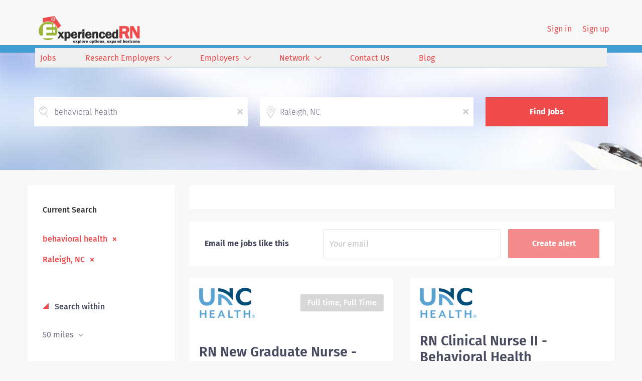

--- FILE ---
content_type: text/html;charset=utf-8
request_url: https://experiencedrn.com/jobs/behavioral-health-jobs-in-raleigh-nc/
body_size: 16649
content:
<!DOCTYPE html>
<html lang="en">
<head>
    <meta charset="utf-8">
    <meta http-equiv="X-UA-Compatible" content="IE=edge">
    <meta name="viewport" content="width=device-width, initial-scale=1">
    <!-- The above 3 meta tags *must* come first in the head; any other head content must come *after* these tags -->

    <meta name="keywords" content="75 behavioral health jobs available in Raleigh, NC on ExperiencedRN. Apply or sign up for job alerts to get new jobs by email.">
    <meta name="description" content="75 behavioral health jobs available in Raleigh, NC on ExperiencedRN. Apply or sign up for job alerts to get new jobs by email.">
    <meta name="viewport" content="width=device-width, height=device-height,
                                   initial-scale=1.0, maximum-scale=1.0,
                                   target-densityDpi=device-dpi">
    <link rel="alternate" type="application/rss+xml" title="Jobs" href="https://experiencedrn.com/rss/">

    <title>Behavioral health jobs in Raleigh, NC | ExperiencedRN</title>

    <link href="https://cdn.smartjobboard.com/2025.09/templates/ShineDND/assets/styles.css" rel="stylesheet">
    <link href="https://experiencedrn.com/templates/ShineDND/assets/style/styles.css?v=1767382868.7261" rel="stylesheet" id="styles">

    <link rel="icon" href="https://experiencedrn.com/templates/ShineDND/assets/images/experiencedRN-Icon2.png" type="image/x-icon" />
<link href="https://cdn.smartjobboard.com/fonts/fira-sans/style.css" rel="stylesheet" type="text/css" media="print" onload="this.media='all'; this.onload=null;">
<meta name="robots" content="noindex">
<meta property="og:type" content="website" />
<meta property="og:site_name" content="ExperiencedRN" />
<meta property="og:url" content="https://experiencedrn.com/jobs/behavioral-health-jobs-in-raleigh-nc/" />
<meta property="og:title" content="Behavioral health jobs in Raleigh, NC | ExperiencedRN" />
<meta property="og:description" content="75 behavioral health jobs available in Raleigh, NC on ExperiencedRN. Apply or sign up for job alerts to get new jobs by email." />
<meta property="og:image" content="https://experiencedrn.com/templates/ShineDND/assets/images/experiencedRN%20Banner%203.png" />
<meta name="twitter:image" content="https://experiencedrn.com/templates/ShineDND/assets/images/experiencedRN%20Banner%203.png">
<meta property="og:image" content="https://experiencedrn.com/templates/ShineDND/assets/images/experiencedRN%20Banner%203.png" />
<script type="application/ld+json">{"@context":"https:\/\/schema.org","@type":"WebSite","url":"https:\/\/experiencedrn.com","image":"https:\/\/experiencedrn.com\/templates\/ShineDND\/assets\/images\/experiencedRN%20Banner%203.png","description":"experiencedRN has been a key search component in connecting thousands of nurse job seekers with health care employers across the country. Get started in finding your ideal nursing job today.","keywords":"nurse, nursing, nursing jobs, health, care, healthcare, healthcare jobs, health jobs, rn jobs, career, job hiring,  experience, hospital, jobs near me, hiring, opportunity, program, intern, job seekers, candidate, employers","name":"ExperiencedRN","potentialAction":{"@type":"SearchAction","target":"https:\/\/experiencedrn.com\/jobs\/?q={q}","query-input":"required name=q"}}</script>
            <!-- Global Site Tag (gtag.js) - Google Analytics -->
        <script async src="https://www.googletagmanager.com/gtag/js?id=UA-36380836-3"></script>
        <script>
            window.dataLayer = window.dataLayer || [];
            function gtag(){ dataLayer.push(arguments); }
            gtag('js', new Date());
                            gtag('config', 'UA-36380836-3', { 'anonymize_ip': true });
                                        gtag('config', 'UA-110320771-1', {
                    'anonymize_ip': true,
                    'dimension1': 'experiencedrn.mysmartjobboard.com',
                    'dimension2': 'ShineDND'
                });
                    </script>
            <script>
    </script>

<script>
window.dataLayer = window.dataLayer || [];
window.dataLayer.push({
    "search_keyword": "behavioral health",
    "search_location": "Raleigh, NC",
    "logged_in": "no",
    "site_name": "experiencedrn.com",
    "page_type": "search",
    "page_name": "Behavioral health jobs in Raleigh, NC"
});</script>    <style type="text/css">.main-banner:before  {
 background-image: none;  
 background-size: cover;
}
body.body__inner .navbar {
 background-image: none;
}
.navbar {
  background-color:none;
  text-align:right;
}
.logo {
  padding-bottom:0px!important;
}


.navbar-right {
  color:#ef4b4c;
}
.navbar-left {
  text-align:right;
  background-color:#f0f0f0;
  border-bottom:#7d90b2 1px solid;
  color:#ef4b4c;
  width:100%;
  height:40px;
  padding:0px 10px 0px 0px!important;
}
.navbar__item a {
  color:#ef4b4c!important;
  vertical-align:center;
  text-align:left;
  padding:10px 10px 10px 10px!important;
}
ul.dropdown-menu {
  background-color:#f0f0f0;
}
li.navbar__link {
  width:100%;
  padding:10px 10px 0px 0px!important;
  text-decoration:none!important;
}
.navbar__item.active {
  font-weight:400!important;
  text-decoration:none!important;
}
.nav {
  background-color:none!important;
}
.search-header:before {
  background-image:url('https://experiencedrn.com/files/pictures/AdobeStock_58308820.jpg')!important;
  margin-top:15px;
}
.quick-search__wrapper {
  padding-top:20px!important; 
}
.quick-search__find {
  background-color:#ef4b4c!important;
}

.redLabel {
  color:#ef4b4c;
}

.footer {
  background-color:#fbfbfb!important;
  border-top:#7d90b2 1px solid;
  color:#ef4b4c;
}

.main-sections__listing__featured {
  background-color:#e9e9eb!important;
}

.footer-nav__link {
  color:#ef4b4c!important;
}


.listing__title {
  color:#4976c7!important;
}

.featured-companies__title {
  color:#4976c7!important;
}
.burger-button__wrapper {
  background-color:#ef4b4c!important;
  opacity:50%;
}
a.btn.btn__orange.employer-group {
    display: none;
}
h1.search-results__title {
  display:none;
}
a.backfilling__from {
  visibility:hidden;
}
li.listing-item__info--item-location, li.listing-item__info--item-website  {
  color:#ef4b4c!important;
  font-weight:bold;
}
.listing-item__logo :not(.profile__img).media-object {
  max-width: 320px!important;
  height: 180px!important;
}
.videoHeader {
  font-weight:bold!important;
  color:#FFFFFF!important;
  background-color:#e9e9eb!important;
}
.socialIcon {
  width:30px;
  height:30px;
}
.testimonial_body {
  font-size: 14pt;  
  text-align: justify;
  text-justify: inter-word;
}
.testimonial_by {
   font-size: 12pt;  
   font-weight:bold;
   color:#ef4b4c!important;
   vertical-align:center;
    padding:10px 10px 10px 10px!important;
  text-align:justify;
}</style>
    <script src="https://code.jquery.com/jquery-3.6.4.min.js" integrity="sha256-oP6HI9z1XaZNBrJURtCoUT5SUnxFr8s3BzRl+cbzUq8=" crossorigin="anonymous"></script>

<script
    src="https://jsv3.recruitics.com/c2e66d94-5465-11e6-9d20-ef9699fb887b.js">
</script>
<script src="https://cdn.smartjobboard.com/5.0.41/templates/ShineDND/assets/scripts.js"></script>
<script>
$(document).ready(function () {
  $( ".job-type" ).append("<br />");
  $(".details-footer__btn-apply").clone().appendTo( ".job-type" ).removeAttr("data-target");
  $( "div.job-type > a.details-footer__btn-apply[data-href*='experiencedrn.com/apply-now/?']" ).attr("data-target","#apply-modal");
  $(".sidebar.sidebar-job.profile.col-xs-10.col-xs-offset-1.col-sm-offset-0").insertAfter(".pull-left.details-body__left");
  $(".details-footer  ").insertAfter(".sidebar.sidebar-job.profile.col-xs-10.col-xs-offset-1.col-sm-offset-0");
  $(".alert-form__jobpage").insertAfter(".details-footer  ");
  if($('div.profile__info__name:contains("z-Additional")').length > 0) {$('div.sidebar__content').css("display","none")}
  if($('a.link:contains("Employer Registration")').length > 0) {$('a.link:contains("Employer Registration")').css("display","none")}
  $(".featured-companies__title").attr("id","featuredemployers");
  $(".listing__title").attr("id","featuredjobs");
    //$(".navbar-header").append("<span style=\"padding-left:100px;\" ><a href=\"https://uclahs.zoom.us/meeting/register/tJEucOqsqzMvHNxh4NLA-mm3NqRHxVHhuNoK#/registration\" ><img src=\"https://i.ibb.co/HXGsJDc/HC-18744-5-15-Critical-Care-Event-Experienced-RN-468x60.jpg\"></a></span>")
 // $(".navbar-header").append("<span style=\"padding-left:100px;\" ><a href=\"https://uclahs.az1.qualtrics.com/jfe/form/SV_6h7fXMsiZ867SSi\" ><img src=\"https://i.ibb.co/Wxbyxyb/HC-18897-6-6-Virtual-RN-Recruitment-Event-Experienced-RN-468x60-R3-1.jpg\" alt=\"uclabannercrn\" width=468 height=60\></a></span>");
});
</script>
<!-- Google Tag Manager -->
<script>(function(w,d,s,l,i){w[l]=w[l]||[];w[l].push({'gtm.start':
new Date().getTime(),event:'gtm.js'});var f=d.getElementsByTagName(s)[0],
j=d.createElement(s),dl=l!='dataLayer'?'&l='+l:'';j.async=true;j.src=
'https://www.googletagmanager.com/gtm.js?id='+i+dl;f.parentNode.insertBefore(j,f);
})(window,document,'script','dataLayer','GTM-PGVM2ZPR');</script>
<!-- End Google Tag Manager -->
</head>
<body class="body__inner">
    <nav class="navbar navbar-default ">
	<div class="container container-fluid">
		<div class="logo navbar-header">
			<a class="logo__text navbar-brand" href="https://experiencedrn.com">
				<img src="https://experiencedrn.com/templates/ShineDND/assets/images/experiencedRN%20Banner%203.png" alt="ExperiencedRN" />
			</a>
		</div>
		<div class="burger-button__wrapper burger-button__wrapper__js visible-sm visible-xs"
			 data-target="#navbar-collapse" data-toggle="collapse">
			<div class="burger-button"></div>
		</div>
		<div class="collapse navbar-collapse" id="navbar-collapse">
			<div class="visible-sm visible-xs">
													<ul class="nav navbar-nav navbar-left">
            <li class="navbar__item ">
            <a class="navbar__link" href="/jobs/" ><span>Jobs</span></a>
                    </li>
            <li class="navbar__item  dropdown">
            <a class="navbar__link" href="/companies/" ><span>Research Employers</span></a>
                            <ul class="dropdown-menu">
                                            <li class="navbar__item ">
                            <a class="navbar__link" href="/premium-partners/" ><span>Premier Partners</span></a>
                        </li>
                                            <li class="navbar__item ">
                            <a class="navbar__link" href="/view-all-employers/" ><span>View All Employers</span></a>
                        </li>
                                    </ul>
                    </li>
            <li class="navbar__item  dropdown">
            <a class="navbar__link" href="/employers/" ><span>Employers</span></a>
                            <ul class="dropdown-menu">
                                            <li class="navbar__item ">
                            <a class="navbar__link" href="/products-and-services/" ><span>Products and Services</span></a>
                        </li>
                                            <li class="navbar__item ">
                            <a class="navbar__link" href="/pricing/" ><span>Pricing</span></a>
                        </li>
                                            <li class="navbar__item ">
                            <a class="navbar__link" href="/testimonials/" ><span>Testimonials</span></a>
                        </li>
                                    </ul>
                    </li>
            <li class="navbar__item  dropdown">
            <a class="navbar__link" href="http://hiremagnet.com" ><span>Network</span></a>
                            <ul class="dropdown-menu">
                                            <li class="navbar__item ">
                            <a class="navbar__link" href="http://www.campusrn.com" ><span>CampusRN</span></a>
                        </li>
                                            <li class="navbar__item ">
                            <a class="navbar__link" href="http://www.experiencedalliedhealth.com" ><span>ExpAlliedHealth</span></a>
                        </li>
                                            <li class="navbar__item ">
                            <a class="navbar__link" href="http://www.campusalliedhealth.com" ><span>CampusAlliedHealth</span></a>
                        </li>
                                            <li class="navbar__item ">
                            <a class="navbar__link" href="http://www.campuscareercenter.com" ><span>CCC</span></a>
                        </li>
                                    </ul>
                    </li>
            <li class="navbar__item ">
            <a class="navbar__link" href="/contact/" ><span>Contact Us</span></a>
                    </li>
            <li class="navbar__item ">
            <a class="navbar__link" href="/blog/" ><span>Blog</span></a>
                    </li>
    </ul>


				
			</div>
			<ul class="nav navbar-nav navbar-right">
									<li class="navbar__item ">
						<a class="navbar__link navbar__login" href="https://experiencedrn.com/login/">Sign in</a>
					</li>
					<li class="navbar__item">
                        <a class="navbar__link" href="https://experiencedrn.com/registration/">Sign up</a>
                    </li>
							</ul>
			<div class="visible-md visible-lg">
									<ul class="nav navbar-nav navbar-left">
            <li class="navbar__item ">
            <a class="navbar__link" href="/jobs/" ><span>Jobs</span></a>
                    </li>
            <li class="navbar__item  dropdown">
            <a class="navbar__link" href="/companies/" ><span>Research Employers</span></a>
                            <ul class="dropdown-menu">
                                            <li class="navbar__item ">
                            <a class="navbar__link" href="/premium-partners/" ><span>Premier Partners</span></a>
                        </li>
                                            <li class="navbar__item ">
                            <a class="navbar__link" href="/view-all-employers/" ><span>View All Employers</span></a>
                        </li>
                                    </ul>
                    </li>
            <li class="navbar__item  dropdown">
            <a class="navbar__link" href="/employers/" ><span>Employers</span></a>
                            <ul class="dropdown-menu">
                                            <li class="navbar__item ">
                            <a class="navbar__link" href="/products-and-services/" ><span>Products and Services</span></a>
                        </li>
                                            <li class="navbar__item ">
                            <a class="navbar__link" href="/pricing/" ><span>Pricing</span></a>
                        </li>
                                            <li class="navbar__item ">
                            <a class="navbar__link" href="/testimonials/" ><span>Testimonials</span></a>
                        </li>
                                    </ul>
                    </li>
            <li class="navbar__item  dropdown">
            <a class="navbar__link" href="http://hiremagnet.com" ><span>Network</span></a>
                            <ul class="dropdown-menu">
                                            <li class="navbar__item ">
                            <a class="navbar__link" href="http://www.campusrn.com" ><span>CampusRN</span></a>
                        </li>
                                            <li class="navbar__item ">
                            <a class="navbar__link" href="http://www.experiencedalliedhealth.com" ><span>ExpAlliedHealth</span></a>
                        </li>
                                            <li class="navbar__item ">
                            <a class="navbar__link" href="http://www.campusalliedhealth.com" ><span>CampusAlliedHealth</span></a>
                        </li>
                                            <li class="navbar__item ">
                            <a class="navbar__link" href="http://www.campuscareercenter.com" ><span>CCC</span></a>
                        </li>
                                    </ul>
                    </li>
            <li class="navbar__item ">
            <a class="navbar__link" href="/contact/" ><span>Contact Us</span></a>
                    </li>
            <li class="navbar__item ">
            <a class="navbar__link" href="/blog/" ><span>Blog</span></a>
                    </li>
    </ul>


				
			</div>
		</div>
	</div>
</nav>

<div id="apply-modal" class="modal fade" tabindex="-1">
	<div class="modal-dialog">
		<div class="modal-content">
			<div class="modal-header">
				<button type="button" class="close" data-dismiss="modal" aria-label="Close"></button>
				<h4 class="modal-title"></h4>
			</div>
			<div class="modal-body">
			</div>
		</div>
	</div>
</div>

                    
    <div class="page-row page-row-expanded">
        <div class="display-item">
            
    <div class="search-header hidden-lg-up"></div>
    <div class="quick-search__inner-pages hidden-lg-up">
            <div class="container container-fluid quick-search">
	<div class="quick-search__wrapper well">
		<form action="https://experiencedrn.com/jobs/" class="form-inline row" target="_top">
			<div class="form-group form-group__keywords form-group__input ">
				<input type="text" value="behavioral health" class="form-control form-control__centered" name="q" id="keywords" placeholder="Keywords" />
			</div>
							<div class="form-group form-group__input">
					<label for="Location" class="form-label sr-only">Location</label>
<input type="text" name="l" id="Location" class="form-control form-control__google-location" value="Raleigh, NC" placeholder="Location"/>
<input type="hidden" name="r" disabled />
				</div>
																																									<div class="form-group form-group__btn">
				<button type="submit" class="quick-search__find btn btn__orange btn__bold ">Find Jobs</button>
			</div>
		</form>
	</div>
</div>


    </div>
    <div class="container">
                <div class="details-body details-body__search row">
            <div class="search-results__top clearfix has-refine col-xs-12 col-sm-9">
                <div class="search-results__wrap">
                                                                <h1 class="search-results__title">
                            75 behavioral health jobs found in Raleigh, NC
                        </h1>
                                    </div>
            </div>
                            <div class="col-sm-3 col-xs-12 refine-search">
                    <a class="toggle--refine-search visible-xs" role="button" data-toggle="collapse" href="#" aria-expanded="true">
                        Refine Search                    </a>
                    <div class="refine-search__wrapper">
                        	<div class="current-search">
		<div class="current-search__title">Current Search</div>
									<a class="badge" href="https://experiencedrn.com/jobs/?l=Raleigh%2C%20NC" aria-label="Remove &quot;behavioral health&quot; from search">behavioral health</a>
												<a class="badge" href="https://experiencedrn.com/jobs/?q=behavioral%20health" aria-label="Remove &quot;Raleigh, NC&quot; from search">Raleigh, NC</a>
					        	</div>



	<div class="refine-search__block">
		<a class="btn__refine-search" role="button" data-toggle="collapse" href="#refine-block-radius" aria-expanded="true" aria-controls="refine-block-radius">
			Search within		</a>
		<div class="collapse in clearfix dropdown" id="refine-block-radius">
			<a href="#" class="refine-search__item dropdown-toggle" type="button" data-toggle="dropdown" aria-haspopup="true" aria-expanded="true">
				50 miles			</a>
			<div class="dropdown-menu">
									<a class="refine-search__item refine-search__item-radius" href="https://experiencedrn.com/jobs/?q=behavioral%20health&l=Raleigh%2C%20NC&r=10" rel="nofollow">
						<span class="refine-search__value">10 miles</span>
					</a>
									<a class="refine-search__item refine-search__item-radius" href="https://experiencedrn.com/jobs/?q=behavioral%20health&l=Raleigh%2C%20NC&r=20" rel="nofollow">
						<span class="refine-search__value">20 miles</span>
					</a>
									<a class="refine-search__item refine-search__item-radius" href="https://experiencedrn.com/jobs/?q=behavioral%20health&l=Raleigh%2C%20NC&r=50" rel="nofollow">
						<span class="refine-search__value">50 miles</span>
					</a>
									<a class="refine-search__item refine-search__item-radius" href="https://experiencedrn.com/jobs/?q=behavioral%20health&l=Raleigh%2C%20NC&r=100" rel="nofollow">
						<span class="refine-search__value">100 miles</span>
					</a>
									<a class="refine-search__item refine-search__item-radius" href="https://experiencedrn.com/jobs/?q=behavioral%20health&l=Raleigh%2C%20NC&r=200" rel="nofollow">
						<span class="refine-search__value">200 miles</span>
					</a>
							</div>
		</div>
	</div>

			<div class="refine-search__block">
			<a class="btn__refine-search" role="button" data-toggle="collapse" href="#refine-block-JobCategory" aria-expanded="true" aria-controls="refine-block-JobCategory">
								Refine by Categories			</a>
			<div class="collapse in clearfix" id="refine-block-JobCategory">
														<a class="refine-search__item" href="https://experiencedrn.com/jobs/?q=behavioral%20health&l=Raleigh%2C%20NC&categories[]=General%20Nursing" rel="nofollow">
						<span class="refine-search__value">General Nursing</span>
						<span class="refine-search__count">&nbsp;(51)</span>
					</a>
														<a class="refine-search__item" href="https://experiencedrn.com/jobs/?q=behavioral%20health&l=Raleigh%2C%20NC&categories[]=Behavioral%20Health" rel="nofollow">
						<span class="refine-search__value">Behavioral Health</span>
						<span class="refine-search__count">&nbsp;(11)</span>
					</a>
														<a class="refine-search__item" href="https://experiencedrn.com/jobs/?q=behavioral%20health&l=Raleigh%2C%20NC&categories[]=Emergency%20Services" rel="nofollow">
						<span class="refine-search__value">Emergency Services</span>
						<span class="refine-search__count">&nbsp;(11)</span>
					</a>
														<a class="refine-search__item" href="https://experiencedrn.com/jobs/?q=behavioral%20health&l=Raleigh%2C%20NC&categories[]=Oncology" rel="nofollow">
						<span class="refine-search__value">Oncology</span>
						<span class="refine-search__count">&nbsp;(6)</span>
					</a>
														<a class="refine-search__item" href="https://experiencedrn.com/jobs/?q=behavioral%20health&l=Raleigh%2C%20NC&categories[]=Surgery" rel="nofollow">
						<span class="refine-search__value">Surgery</span>
						<span class="refine-search__count">&nbsp;(6)</span>
					</a>
														<a class="refine-search__item" href="https://experiencedrn.com/jobs/?q=behavioral%20health&l=Raleigh%2C%20NC&categories[]=Advanced%20Practice" rel="nofollow">
						<span class="refine-search__value">Advanced Practice</span>
						<span class="refine-search__count">&nbsp;(4)</span>
					</a>
															<div class="less-more" style="display: none;">
										<a class="refine-search__item" href="https://experiencedrn.com/jobs/?q=behavioral%20health&l=Raleigh%2C%20NC&categories[]=Cardiology" rel="nofollow">
						<span class="refine-search__value">Cardiology</span>
						<span class="refine-search__count">&nbsp;(3)</span>
					</a>
														<a class="refine-search__item" href="https://experiencedrn.com/jobs/?q=behavioral%20health&l=Raleigh%2C%20NC&categories[]=Neurology" rel="nofollow">
						<span class="refine-search__value">Neurology</span>
						<span class="refine-search__count">&nbsp;(2)</span>
					</a>
														<a class="refine-search__item" href="https://experiencedrn.com/jobs/?q=behavioral%20health&l=Raleigh%2C%20NC&categories[]=Pediatric" rel="nofollow">
						<span class="refine-search__value">Pediatric</span>
						<span class="refine-search__count">&nbsp;(2)</span>
					</a>
														<a class="refine-search__item" href="https://experiencedrn.com/jobs/?q=behavioral%20health&l=Raleigh%2C%20NC&categories[]=Operating%20Room" rel="nofollow">
						<span class="refine-search__value">Operating Room</span>
						<span class="refine-search__count">&nbsp;(1)</span>
					</a>
													</div><a href="#" class="less-more__btn link">More</a>
							</div>
		</div>
	                    </div>
                </div>
                        <div class="search-results has-refine col-xs-12 col-sm-9 ">
                <div class="section" data-type="job_alert_form" data-name="Job Alert Form"  >
    <form action="https://experiencedrn.com/job-alerts/create/?q=behavioral%20health&l=Raleigh%2C%20NC" method="get" class="well alert__form alert__form-search form-inline with-captcha">
        <input type="hidden" name="action" value="save" />
        <input type="hidden" name="email_frequency" value="daily">
        <div class="alert__messages hidden"></div>
        <label for="alert-email">Email me jobs like this</label>
        <div class="form-group alert__form__input" data-field="email">
            <input id="alert-email" type="email" class="form-control" name="email" value="" placeholder="Your email">
        </div>
        <div class="form-group alert__form__input">
            <input type="submit" name="save" value="Create alert" class="btn__submit-modal btn btn__blue btn__bold">
        </div>
    </form>
    </div>
                <div class="widgets__container editable-only     " data-name="job_search_list">
            <div class="section" data-type="listing_search_list" data-name="Select fields for job search results" >
            			<article class="media well listing-item listing-item__jobs ">
    <div class="media-body">
        <div class="media-left listing-item__logo">
            <a href="https://experiencedrn.com/job/1441637/rn-new-graduate-nurse-behavioral-health/">
                                    <img class="media-object profile__img-company" src="https://experiencedrn.com/files/pictures/5596.png" alt="UNC Health">
                            </a>
        </div>

                    <div class="media-right listing-item__type">
                                                                                <span class="listing-item__employment-type">Full time, Full Time</span>
                                                </div>
            <div style="clear: both">&nbsp;</div>
        
                    <div class="media-heading listing-item__title">
                <a href="https://experiencedrn.com/job/1441637/rn-new-graduate-nurse-behavioral-health/" class="link">RN New Graduate Nurse - Behavioral Health</a>
            </div>
                <div class="listing-item__info clearfix">
                            <span class="listing-item__info--item listing-item__info--item-company">
                    UNC Health
                </span>
                                        <span class="listing-item__info--item listing-item__info--item-location">
                    Smithfield, NC, USA
                </span>
                    </div>
        <div class="listing-item__desc">
                             
                         Job Description 
                          Description     Become part of an inclusive organization with over 40,000 teammates, whose mission is to improve the health and well-being of the unique communities we serve.  Summary: Provides competent clinical nursing care consistent with professional standards. Reporting and accountable to the Nurse Manager/Director, the Clinical Nurse is responsible for coordinating and delivering patient care utilizing the nursing process in a hospital setting.   BEHAVIORAL HEALTH DEPARTMENT      
  UNC Health Johnston offers a continuum of behavioral health services to support individuals in crisis. The Behavioral Health Holding area in the Emergency Department provides a safe space for immediate psychiatric evaluation, medication management, and stabilization. The Behavioral Health Triage process ensures patients receive immediate care through timely assessments, medical clearance, and coordination with inpatient...
                <br /><br />
                    </div>
    </div>
        <div class="listing-item__footer">
        <div class="media-left text-right media-left__date">
            <div class="listing-item__date">
                                    Jan 14, 2026
                            </div>
        </div>
        <div class="media-right text-right listing-item__save">
                            <a class="save-job" data-toggle="modal" data-target="#apply-modal" data-id="1441637" title="Save" data-href="/saved-jobs/?id=1441637&action=save&reload=✓" rel="nofollow" href="#"></a>
                    </div>
    </div>
</article>

						<article class="media well listing-item listing-item__jobs ">
    <div class="media-body">
        <div class="media-left listing-item__logo">
            <a href="https://experiencedrn.com/job/1445125/rn-clinical-nurse-ii-behavioral-health/">
                                    <img class="media-object profile__img-company" src="https://experiencedrn.com/files/pictures/5596.png" alt="UNC Health">
                            </a>
        </div>

        
                    <div class="media-heading listing-item__title">
                <a href="https://experiencedrn.com/job/1445125/rn-clinical-nurse-ii-behavioral-health/" class="link">RN Clinical Nurse II - Behavioral Health</a>
            </div>
                <div class="listing-item__info clearfix">
                            <span class="listing-item__info--item listing-item__info--item-company">
                    UNC Health
                </span>
                                        <span class="listing-item__info--item listing-item__info--item-location">
                    Smithfield, NC, USA
                </span>
                    </div>
        <div class="listing-item__desc">
                             
                         Job Description 
                          Description     Become part of an inclusive organization with over 40,000 teammates, whose mission is to improve the health and well-being of the unique communities we serve.  Summary: Provides competent clinical nursing care consistent with professional standards. Reporting and accountable to the Nurse Manager/Director, the Clinical Nurse is responsible for coordinating and delivering patient care utilizing the nursing process in a hospital setting.   BEHAVIORAL HEALTH DEPARTMENT      
  UNC Health Johnston offers a continuum of behavioral health services to support individuals in crisis. The Behavioral Health Holding area in the Emergency Department provides a safe space for immediate psychiatric evaluation, medication management, and stabilization. The Behavioral Health Triage process ensures patients receive immediate care through timely assessments, medical clearance, and coordination with inpatient...
                <br /><br />
                    </div>
    </div>
        <div class="listing-item__footer">
        <div class="media-left text-right media-left__date">
            <div class="listing-item__date">
                                    Jan 14, 2026
                            </div>
        </div>
        <div class="media-right text-right listing-item__save">
                            <a class="save-job" data-toggle="modal" data-target="#apply-modal" data-id="1445125" title="Save" data-href="/saved-jobs/?id=1445125&action=save&reload=✓" rel="nofollow" href="#"></a>
                    </div>
    </div>
</article>

						<article class="media well listing-item listing-item__jobs ">
    <div class="media-body">
        <div class="media-left listing-item__logo">
            <a href="https://experiencedrn.com/job/1443724/rn-clinical-nurse-ii-behavioral-health/">
                                    <img class="media-object profile__img-company" src="https://experiencedrn.com/files/pictures/5596.png" alt="UNC Health">
                            </a>
        </div>

                    <div class="media-right listing-item__type">
                                                                                <span class="listing-item__employment-type">Full time, Full Time</span>
                                                </div>
            <div style="clear: both">&nbsp;</div>
        
                    <div class="media-heading listing-item__title">
                <a href="https://experiencedrn.com/job/1443724/rn-clinical-nurse-ii-behavioral-health/" class="link">RN Clinical Nurse II - Behavioral Health</a>
            </div>
                <div class="listing-item__info clearfix">
                            <span class="listing-item__info--item listing-item__info--item-company">
                    UNC Health
                </span>
                                        <span class="listing-item__info--item listing-item__info--item-location">
                    Smithfield, NC, USA
                </span>
                    </div>
        <div class="listing-item__desc">
                             
                         Job Description 
                          Description        *This position qualifies for our UNC Health Johnston RN Incentive Program. Candidates with a BSN or higher are eligible for up to $20,000 commitment incentive for a 4 year work commitment, $15,000 commitment incentive for a 3 year work commitment, OR up to $25,000 in tuition loan forgiveness. Candidates with an ADN are eligible for up to $16,000 commitment incentive for a 4 year work commitment, $12,000 commitment incentive for a 3 year work commitment, OR up to $25,000 in tuition loan forgiveness. In addition, this position is also eligible for up to $4,500 in relocation assistance (based on location). Learn more about our UNC Health Johnston RN Incentive Program here:      https://www.johnstonhealth.org/careers/johnston-health-rn-incentive-program/       Become part of an inclusive organization with over 40,000 teammates, whose mission is to improve the health and well-being of the unique...
                <br /><br />
                    </div>
    </div>
        <div class="listing-item__footer">
        <div class="media-left text-right media-left__date">
            <div class="listing-item__date">
                                    Jan 14, 2026
                            </div>
        </div>
        <div class="media-right text-right listing-item__save">
                            <a class="save-job" data-toggle="modal" data-target="#apply-modal" data-id="1443724" title="Save" data-href="/saved-jobs/?id=1443724&action=save&reload=✓" rel="nofollow" href="#"></a>
                    </div>
    </div>
</article>

						<article class="media well listing-item listing-item__jobs ">
    <div class="media-body">
        <div class="media-left listing-item__logo">
            <a href="https://experiencedrn.com/job/1387997/rn-clinical-nurse-iv-team-leader-unc-medical-center-behavioral-health-emergency-department/">
                                    <img class="media-object profile__img-company" src="https://experiencedrn.com/files/pictures/5596.png" alt="UNC Health">
                            </a>
        </div>

        
                    <div class="media-heading listing-item__title">
                <a href="https://experiencedrn.com/job/1387997/rn-clinical-nurse-iv-team-leader-unc-medical-center-behavioral-health-emergency-department/" class="link">RN Clinical Nurse IV Team Leader UNC Medical Center Behavioral Health Emergency Department</a>
            </div>
                <div class="listing-item__info clearfix">
                            <span class="listing-item__info--item listing-item__info--item-company">
                    UNC Health
                </span>
                                        <span class="listing-item__info--item listing-item__info--item-location">
                    Chapel Hill, NC, USA
                </span>
                    </div>
        <div class="listing-item__desc">
                             
 Job Description 
  Description  
 Become part of an inclusive organization with over 40,000 teammates, whose mission is to improve the health and well-being of the unique communities we serve. 
 *This position qualifies for our UNC Hospitals RN Incentive Program, which includes up to $20,000 commitment incentive&nbsp; or&nbsp; up to $25,000 tuition loan forgiveness. In addition, this position is also eligible for up to $10,000 in relocation assistance (based on location) and our employee referral program. Learn more about our UNC Hospitals RN Incentive Program here:&nbsp; https://jobs.unchealthcare.org/pages/unc-hospitals-nurse-incentive-program  
 Leadership opportunity!&nbsp; Seeking CN IV team leader to join the BHED team! 
 Ideal candidate will have behavioral health experience with both young and older population as well as charge nurse / supervisory experience.&nbsp;&nbsp; 
 UNC Hospitals Behavioral Health Emergency Department (BHED) provides care to approximately...
                <br /><br />
                    </div>
    </div>
        <div class="listing-item__footer">
        <div class="media-left text-right media-left__date">
            <div class="listing-item__date">
                                    Jan 14, 2026
                            </div>
        </div>
        <div class="media-right text-right listing-item__save">
                            <a class="save-job" data-toggle="modal" data-target="#apply-modal" data-id="1387997" title="Save" data-href="/saved-jobs/?id=1387997&action=save&reload=✓" rel="nofollow" href="#"></a>
                    </div>
    </div>
</article>

						<article class="media well listing-item listing-item__jobs ">
    <div class="media-body">
        <div class="media-left listing-item__logo">
            <a href="https://experiencedrn.com/job/1445122/nursing-assistant-i-behavioral-health-emergency-department-bhed/">
                                    <img class="media-object profile__img-company" src="https://experiencedrn.com/files/pictures/5596.png" alt="UNC Health">
                            </a>
        </div>

                    <div class="media-right listing-item__type">
                                                                                <span class="listing-item__employment-type">Full time, Full Time</span>
                                                </div>
            <div style="clear: both">&nbsp;</div>
        
                    <div class="media-heading listing-item__title">
                <a href="https://experiencedrn.com/job/1445122/nursing-assistant-i-behavioral-health-emergency-department-bhed/" class="link">Nursing Assistant I - Behavioral Health Emergency Department (BHED)</a>
            </div>
                <div class="listing-item__info clearfix">
                            <span class="listing-item__info--item listing-item__info--item-company">
                    UNC Health
                </span>
                                        <span class="listing-item__info--item listing-item__info--item-location">
                    Chapel Hill, NC, USA
                </span>
                    </div>
        <div class="listing-item__desc">
                             
                         Job Description 
                          Description        The UNC Hospitals Behavioral Health Emergency Department (BHED) is looking for a Nursing Assistant I to join their team.     Position Offering:        Shift:  Day/Night Rotating shifts (current need is night shift) including rotating weekends &amp; holidays   Hours:  Full Time; 36 hrs/wk; three/12-hour shifts   Entity:  UNC Medical Center    Location:  Chapel Hill, NC    The UNC Hospitals Behavioral Health Emergency Department (BHED)provides care to approximately 5,000 patients annually. The department operates 24 hours a day, 7 days a week. With the new state of the art Emergency Department Transitional Unit, the BHED can accommodate up to 42 beds for patients seeking mental health care in a patient centered environment. BHED staff partner and work closely with Emergency Medicine to provide compassionate, quality mental health care, focusing on the unique needs of patients and families which...
                <br /><br />
                    </div>
    </div>
        <div class="listing-item__footer">
        <div class="media-left text-right media-left__date">
            <div class="listing-item__date">
                                    Jan 14, 2026
                            </div>
        </div>
        <div class="media-right text-right listing-item__save">
                            <a class="save-job" data-toggle="modal" data-target="#apply-modal" data-id="1445122" title="Save" data-href="/saved-jobs/?id=1445122&action=save&reload=✓" rel="nofollow" href="#"></a>
                    </div>
    </div>
</article>

						<article class="media well listing-item listing-item__jobs ">
    <div class="media-body">
        <div class="media-left listing-item__logo">
            <a href="https://experiencedrn.com/job/1422049/rn-clinical-nurse-ii-unc-youth-behavioral-health-facility-4ybh-unit/">
                                    <img class="media-object profile__img-company" src="https://experiencedrn.com/files/pictures/5596.png" alt="UNC Health">
                            </a>
        </div>

                    <div class="media-right listing-item__type">
                                                                                <span class="listing-item__employment-type">Full time, Full Time</span>
                                                </div>
            <div style="clear: both">&nbsp;</div>
        
                    <div class="media-heading listing-item__title">
                <a href="https://experiencedrn.com/job/1422049/rn-clinical-nurse-ii-unc-youth-behavioral-health-facility-4ybh-unit/" class="link">RN Clinical Nurse II UNC Youth Behavioral Health Facility 4YBH Unit</a>
            </div>
                <div class="listing-item__info clearfix">
                            <span class="listing-item__info--item listing-item__info--item-company">
                    UNC Health
                </span>
                                        <span class="listing-item__info--item listing-item__info--item-location">
                    Butner, NC, USA
                </span>
                    </div>
        <div class="listing-item__desc">
                             
                         Job Description 
                          Description     Become part of an inclusive organization with over 40,000 teammates, whose mission is to improve the health and well-being of the unique communities we serve.    Are you passionate about challenges facing our young population behavioral health needs?     If yes, opportunities are available to join our team who are making a difference in a young person’s life.    What we offer for eligible candidates:    -  Three options for commitment incentive ranging from 15K to 25K    -  Relocation Assistance    -  Learn more about these by clicking on the below link     https://jobs.unchealthcare.org/pages/unc-hospitals-nurse-incentive-program     Why join our team?    -  Safe work environment with security officers present in the facility who work collaboratively with the staff and patients    -  Work alongside an interdisciplinary team committed to providing holistic care to our patients    -  Opportunities...
                <br /><br />
                    </div>
    </div>
        <div class="listing-item__footer">
        <div class="media-left text-right media-left__date">
            <div class="listing-item__date">
                                    Jan 14, 2026
                            </div>
        </div>
        <div class="media-right text-right listing-item__save">
                            <a class="save-job" data-toggle="modal" data-target="#apply-modal" data-id="1422049" title="Save" data-href="/saved-jobs/?id=1422049&action=save&reload=✓" rel="nofollow" href="#"></a>
                    </div>
    </div>
</article>

						<article class="media well listing-item listing-item__jobs ">
    <div class="media-body">
        <div class="media-left listing-item__logo">
            <a href="https://experiencedrn.com/job/1426330/advanced-practice-provider-pnp-or-fnp-youth-behavioral-health/">
                                    <img class="media-object profile__img-company" src="https://experiencedrn.com/files/pictures/5596.png" alt="UNC Health">
                            </a>
        </div>

                    <div class="media-right listing-item__type">
                                                                                <span class="listing-item__employment-type">Full time, Full Time</span>
                                                </div>
            <div style="clear: both">&nbsp;</div>
        
                    <div class="media-heading listing-item__title">
                <a href="https://experiencedrn.com/job/1426330/advanced-practice-provider-pnp-or-fnp-youth-behavioral-health/" class="link">Advanced Practice Provider (PNP or FNP) - Youth Behavioral Health</a>
            </div>
                <div class="listing-item__info clearfix">
                            <span class="listing-item__info--item listing-item__info--item-company">
                    UNC Health
                </span>
                                        <span class="listing-item__info--item listing-item__info--item-location">
                    Butner, NC, USA
                </span>
                    </div>
        <div class="listing-item__desc">
                             
                         Job Description 
                          Description     Become part of an inclusive organization with over 40,000 diverse employees, whose mission is to improve the health and well-being of the unique communities we serve.     The FNP preferred or PNP will evaluate and manage medical conditions that may arise in pediatric and adolescent youth who are hospitalized for psychiatric purposes.    Examples include: comprehensive medical assessment for adolescents, addressing medical needs related to sexual activity, providing consultation on the medical management of chronic conditions for hospitalized youth, and providing guidance on the management of acute medical conditions that arise during psychiatric hospitalization, including transfer to a higher level of medical care when needed.    This position is located at the Youth Behavior Health Hospital (UNC YBH) in Butner, NC. UNC YBH is a newly established and innovative 50 plus patient child and adolescent...
                <br /><br />
                    </div>
    </div>
        <div class="listing-item__footer">
        <div class="media-left text-right media-left__date">
            <div class="listing-item__date">
                                    Jan 14, 2026
                            </div>
        </div>
        <div class="media-right text-right listing-item__save">
                            <a class="save-job" data-toggle="modal" data-target="#apply-modal" data-id="1426330" title="Save" data-href="/saved-jobs/?id=1426330&action=save&reload=✓" rel="nofollow" href="#"></a>
                    </div>
    </div>
</article>

						<article class="media well listing-item listing-item__jobs ">
    <div class="media-body">
        <div class="media-left listing-item__logo">
            <a href="https://experiencedrn.com/job/1440115/rn-new-graduate-nurse-unc-youth-behavioral-health-facility-dogwood-unit/">
                                    <img class="media-object profile__img-company" src="https://experiencedrn.com/files/pictures/5596.png" alt="UNC Health">
                            </a>
        </div>

                    <div class="media-right listing-item__type">
                                                                                <span class="listing-item__employment-type">Full time, Full Time</span>
                                                </div>
            <div style="clear: both">&nbsp;</div>
        
                    <div class="media-heading listing-item__title">
                <a href="https://experiencedrn.com/job/1440115/rn-new-graduate-nurse-unc-youth-behavioral-health-facility-dogwood-unit/" class="link">RN New Graduate Nurse UNC Youth Behavioral Health Facility Dogwood Unit</a>
            </div>
                <div class="listing-item__info clearfix">
                            <span class="listing-item__info--item listing-item__info--item-company">
                    UNC Health
                </span>
                                        <span class="listing-item__info--item listing-item__info--item-location">
                    Butner, NC, USA
                </span>
                    </div>
        <div class="listing-item__desc">
                             
                         Job Description 
                          Description     Become part of an inclusive organization with over 40,000 teammates, whose mission is to improve the health and well-being of the unique communities we serve.  UNC Youth Behavioral Health Facility is hiring New Grad Nurses to join our team!     Seeking nursing graduates to start Summer 2026   In order to qualify for the UNC Medical Center (YBH is part of UNC Medical Center) New Graduate Residency program, candidates must currently be in their final semester of nursing school or recently graduated from nursing school within the past 12 months of the anticipated start date and worked as a RN for less than 6 months. The New Graduate Residency is a yearlong program supporting transition from academia to practice for new graduate nurses. Additionally, the program provides mentored clinical relationships to support development as a professional nurse. It is required for the applicant to pass the NCLEX...
                <br /><br />
                    </div>
    </div>
        <div class="listing-item__footer">
        <div class="media-left text-right media-left__date">
            <div class="listing-item__date">
                                    Jan 14, 2026
                            </div>
        </div>
        <div class="media-right text-right listing-item__save">
                            <a class="save-job" data-toggle="modal" data-target="#apply-modal" data-id="1440115" title="Save" data-href="/saved-jobs/?id=1440115&action=save&reload=✓" rel="nofollow" href="#"></a>
                    </div>
    </div>
</article>

						<article class="media well listing-item listing-item__jobs ">
    <div class="media-body">
        <div class="media-left listing-item__logo">
            <a href="https://experiencedrn.com/job/1440116/rn-new-graduate-nurse-unc-youth-behavioral-health-facility-new-day-unit/">
                                    <img class="media-object profile__img-company" src="https://experiencedrn.com/files/pictures/5596.png" alt="UNC Health">
                            </a>
        </div>

                    <div class="media-right listing-item__type">
                                                                                <span class="listing-item__employment-type">Full time, Full Time</span>
                                                </div>
            <div style="clear: both">&nbsp;</div>
        
                    <div class="media-heading listing-item__title">
                <a href="https://experiencedrn.com/job/1440116/rn-new-graduate-nurse-unc-youth-behavioral-health-facility-new-day-unit/" class="link">RN New Graduate Nurse UNC Youth Behavioral Health Facility New Day Unit</a>
            </div>
                <div class="listing-item__info clearfix">
                            <span class="listing-item__info--item listing-item__info--item-company">
                    UNC Health
                </span>
                                        <span class="listing-item__info--item listing-item__info--item-location">
                    Butner, NC, USA
                </span>
                    </div>
        <div class="listing-item__desc">
                             
                         Job Description 
                          Description     Become part of an inclusive organization with over 40,000 teammates, whose mission is to improve the health and well-being of the unique communities we serve.   UNC Youth Behavioral Health Facility is hiring New Grad Nurses to join our team!    Seeking nursing graduates to start Summer 2026   In order to qualify for the UNC Medical Center (YBH is part of UNC Medical Center) New Graduate Residency program, candidates must currently be in their final semester of nursing school or recently graduated from nursing school within the past 12 months of the anticipated start date and worked as a RN for less than 6 months. The New Graduate Residency is a yearlong program supporting transition from academia to practice for new graduate nurses. Additionally, the program provides mentored clinical relationships to support development as a professional nurse. It is required for the applicant to pass the NCLEX...
                <br /><br />
                    </div>
    </div>
        <div class="listing-item__footer">
        <div class="media-left text-right media-left__date">
            <div class="listing-item__date">
                                    Jan 14, 2026
                            </div>
        </div>
        <div class="media-right text-right listing-item__save">
                            <a class="save-job" data-toggle="modal" data-target="#apply-modal" data-id="1440116" title="Save" data-href="/saved-jobs/?id=1440116&action=save&reload=✓" rel="nofollow" href="#"></a>
                    </div>
    </div>
</article>

						<article class="media well listing-item listing-item__jobs ">
    <div class="media-body">
        <div class="media-left listing-item__logo">
            <a href="https://experiencedrn.com/job/1403475/rn-clinical-nurse-ii-unc-youth-behavioral-health-facility-4ybh-unit/">
                                    <img class="media-object profile__img-company" src="https://experiencedrn.com/files/pictures/5596.png" alt="UNC Health">
                            </a>
        </div>

                    <div class="media-right listing-item__type">
                                                                                <span class="listing-item__employment-type">Full time, Full Time</span>
                                                </div>
            <div style="clear: both">&nbsp;</div>
        
                    <div class="media-heading listing-item__title">
                <a href="https://experiencedrn.com/job/1403475/rn-clinical-nurse-ii-unc-youth-behavioral-health-facility-4ybh-unit/" class="link">RN Clinical Nurse II UNC Youth Behavioral Health Facility 4YBH Unit</a>
            </div>
                <div class="listing-item__info clearfix">
                            <span class="listing-item__info--item listing-item__info--item-company">
                    UNC Health
                </span>
                                        <span class="listing-item__info--item listing-item__info--item-location">
                    Butner, NC, USA
                </span>
                    </div>
        <div class="listing-item__desc">
                             
                         Job Description 
                          Description     Become part of an inclusive organization with over 40,000 teammates, whose mission is to improve the health and well-being of the unique communities we serve.    Are you passionate about challenges facing our young population behavioral health needs?     If yes, opportunities are available to join our team who are making a difference in a young person’s life.    What we offer for eligible candidates:    -  Three options for commitment incentive ranging from 15K to 25K    -  Relocation Assistance    -  Learn more about these by clicking on the below link     https://jobs.unchealthcare.org/pages/unc-hospitals-nurse-incentive-program     Why join our team?    -  Safe work environment with security officers present in the facility who work collaboratively with the staff and patients    -  Work alongside an interdisciplinary team committed to providing holistic care to our patients    -  Opportunities...
                <br /><br />
                    </div>
    </div>
        <div class="listing-item__footer">
        <div class="media-left text-right media-left__date">
            <div class="listing-item__date">
                                    Jan 14, 2026
                            </div>
        </div>
        <div class="media-right text-right listing-item__save">
                            <a class="save-job" data-toggle="modal" data-target="#apply-modal" data-id="1403475" title="Save" data-href="/saved-jobs/?id=1403475&action=save&reload=✓" rel="nofollow" href="#"></a>
                    </div>
    </div>
</article>

						<article class="media well listing-item listing-item__jobs ">
    <div class="media-body">
        <div class="media-left listing-item__logo">
            <a href="https://experiencedrn.com/job/1429576/rn-clinical-nurse-ii-behavorial-health-department/">
                                    <img class="media-object profile__img-company" src="https://experiencedrn.com/files/pictures/5596.png" alt="UNC Health">
                            </a>
        </div>

                    <div class="media-right listing-item__type">
                                                                                <span class="listing-item__employment-type">Full time, Full Time</span>
                                                </div>
            <div style="clear: both">&nbsp;</div>
        
                    <div class="media-heading listing-item__title">
                <a href="https://experiencedrn.com/job/1429576/rn-clinical-nurse-ii-behavorial-health-department/" class="link">RN Clinical Nurse II - BEHAVORIAL HEALTH DEPARTMENT</a>
            </div>
                <div class="listing-item__info clearfix">
                            <span class="listing-item__info--item listing-item__info--item-company">
                    UNC Health
                </span>
                                        <span class="listing-item__info--item listing-item__info--item-location">
                    Smithfield, NC, USA
                </span>
                    </div>
        <div class="listing-item__desc">
                             
                         Job Description 
                          Description        *This position qualifies for our UNC Health Johnston RN Incentive Program. Candidates with a BSN or higher are eligible for up to $20,000 commitment incentive for a 4 year work commitment, $15,000 commitment incentive for a 3 year work commitment, OR up to $25,000 in tuition loan forgiveness. Candidates with an ADN are eligible for up to $16,000 commitment incentive for a 4 year work commitment, $12,000 commitment incentive for a 3 year work commitment, OR up to $25,000 in tuition loan forgiveness. In addition, this position is also eligible for up to $4,500 in relocation assistance (based on location). Learn more about our UNC Health Johnston RN Incentive Program here:      https://www.johnstonhealth.org/careers/johnston-health-rn-incentive-program/       Become part of an inclusive organization with over 40,000 teammates, whose mission is to improve the health and well-being of the unique...
                <br /><br />
                    </div>
    </div>
        <div class="listing-item__footer">
        <div class="media-left text-right media-left__date">
            <div class="listing-item__date">
                                    Jan 14, 2026
                            </div>
        </div>
        <div class="media-right text-right listing-item__save">
                            <a class="save-job" data-toggle="modal" data-target="#apply-modal" data-id="1429576" title="Save" data-href="/saved-jobs/?id=1429576&action=save&reload=✓" rel="nofollow" href="#"></a>
                    </div>
    </div>
</article>

						<article class="media well listing-item listing-item__jobs ">
    <div class="media-body">
        <div class="media-left listing-item__logo">
            <a href="https://experiencedrn.com/job/1406131/rn-clinical-nurse-ii-emergency-department/">
                                    <img class="media-object profile__img-company" src="https://experiencedrn.com/files/pictures/5596.png" alt="UNC Health">
                            </a>
        </div>

                    <div class="media-right listing-item__type">
                                                                                <span class="listing-item__employment-type">Full time, Full Time</span>
                                                </div>
            <div style="clear: both">&nbsp;</div>
        
                    <div class="media-heading listing-item__title">
                <a href="https://experiencedrn.com/job/1406131/rn-clinical-nurse-ii-emergency-department/" class="link">RN Clinical Nurse II - Emergency Department</a>
            </div>
                <div class="listing-item__info clearfix">
                            <span class="listing-item__info--item listing-item__info--item-company">
                    UNC Health
                </span>
                                        <span class="listing-item__info--item listing-item__info--item-location">
                    Raleigh, NC, USA
                </span>
                    </div>
        <div class="listing-item__desc">
                             
                         Job Description 
                          Description       *This position qualifies for our UNC Rex Incentive Program, which includes up to $20,000 commitment incentiveor up to $25,000 tuition loan forgiveness. In addition, this position is also eligible for up to $10,000 in relocation assistance (based on location) and our employee referral program. Learn more about our UNC Rex Incentive Program here    :      https://jobs.unchealthcare.org/pages/unc-rex-incentive-program     Become part of an inclusive organization with over 40,000 teammates, whose mission is to improve the health and well-being of the unique communities we serve.   UNC REX Emergency Department includes 54 beds with a non-designated holding area that consist of 8 beds with private rooms, catering to behavioral health patient needs in the ED. We have 2 major resuscitation rooms, triage rooms for initial assessment, department radiology suite and a decontamination room. Our ED team cares...
                <br /><br />
                    </div>
    </div>
        <div class="listing-item__footer">
        <div class="media-left text-right media-left__date">
            <div class="listing-item__date">
                                    Jan 14, 2026
                            </div>
        </div>
        <div class="media-right text-right listing-item__save">
                            <a class="save-job" data-toggle="modal" data-target="#apply-modal" data-id="1406131" title="Save" data-href="/saved-jobs/?id=1406131&action=save&reload=✓" rel="nofollow" href="#"></a>
                    </div>
    </div>
</article>

						<article class="media well listing-item listing-item__jobs ">
    <div class="media-body">
        <div class="media-left listing-item__logo">
            <a href="https://experiencedrn.com/job/1436060/team-lead-clinical-nurse-iv-emergency-department/">
                                    <img class="media-object profile__img-company" src="https://experiencedrn.com/files/pictures/5596.png" alt="UNC Health">
                            </a>
        </div>

                    <div class="media-right listing-item__type">
                                                                                <span class="listing-item__employment-type">Full time, Full Time</span>
                                                </div>
            <div style="clear: both">&nbsp;</div>
        
                    <div class="media-heading listing-item__title">
                <a href="https://experiencedrn.com/job/1436060/team-lead-clinical-nurse-iv-emergency-department/" class="link">Team lead/Clinical Nurse IV - Emergency Department</a>
            </div>
                <div class="listing-item__info clearfix">
                            <span class="listing-item__info--item listing-item__info--item-company">
                    UNC Health
                </span>
                                        <span class="listing-item__info--item listing-item__info--item-location">
                    Raleigh, NC, USA
                </span>
                    </div>
        <div class="listing-item__desc">
                             
                         Job Description 
                          Description      *This position qualifies for our UNC Rex Incentive Program, which includes up to $20,000 commitment incentive  or  up to $25,000 tuition loan forgiveness. In addition, this position is also eligible for up to $10,000 in relocation assistance (based on location) and our employee referral program. Learn more about our UNC Rex Incentive Program here:  https://jobs.unchealthcare.org/pages/unc-rex-incentive-program   Become part of an inclusive organization with over 40,000 teammates, whose mission is to improve the health and well-being of the unique communities we serve.       UNC REX Emergency Department  features 54 beds, including an 8-bed non-designated holding area with private rooms specifically designed to support behavioral health patients. The department is equipped with 2 major resuscitation rooms, triage rooms for initial assessment, an on-site radiology suite, and a decontamination room....
                <br /><br />
                    </div>
    </div>
        <div class="listing-item__footer">
        <div class="media-left text-right media-left__date">
            <div class="listing-item__date">
                                    Jan 14, 2026
                            </div>
        </div>
        <div class="media-right text-right listing-item__save">
                            <a class="save-job" data-toggle="modal" data-target="#apply-modal" data-id="1436060" title="Save" data-href="/saved-jobs/?id=1436060&action=save&reload=✓" rel="nofollow" href="#"></a>
                    </div>
    </div>
</article>

						<article class="media well listing-item listing-item__jobs ">
    <div class="media-body">
        <div class="media-left listing-item__logo">
            <a href="https://experiencedrn.com/job/1442745/rn-clinical-nurse-ii-3-west-general-medicine-acute-care-medicine/">
                                    <img class="media-object profile__img-company" src="https://experiencedrn.com/files/pictures/5596.png" alt="UNC Health">
                            </a>
        </div>

                    <div class="media-right listing-item__type">
                                                                                <span class="listing-item__employment-type">Full time, Full Time</span>
                                                </div>
            <div style="clear: both">&nbsp;</div>
        
                    <div class="media-heading listing-item__title">
                <a href="https://experiencedrn.com/job/1442745/rn-clinical-nurse-ii-3-west-general-medicine-acute-care-medicine/" class="link">RN Clinical Nurse II- 3 West- General Medicine/Acute Care Medicine</a>
            </div>
                <div class="listing-item__info clearfix">
                            <span class="listing-item__info--item listing-item__info--item-company">
                    UNC Health
                </span>
                                        <span class="listing-item__info--item listing-item__info--item-location">
                    Raleigh, NC, USA
                </span>
                    </div>
        <div class="listing-item__desc">
                             
                         Job Description 
                          Description     *This position qualifies for our UNC Rex Incentive Program, which includes up to $20,000 commitment incentive or up to $25,000 tuition loan forgiveness. In addition, this position is also eligible for up to $10,000 in relocation assistance (based on location) and our employee referral program. Learn more about our UNC Rex Incentive Program here: https://jobs.unchealthcare.org/pages/unc-rex-incentive-program   Become part of an inclusive organization with over 40,000 diverse employees, whose mission is to improve the health and well-being of the unique communities we serve.   3 West – General Medicine/Acute Care Medicine     3 West is a 31 bed, general medicine unit. We care for a variety of medical patients with diagnoses that include COPD, diabetes, pneumonia, renal failure, minor neurological disorders, behavioral health, as well as many others. We are that team who can develop young minds and...
                <br /><br />
                    </div>
    </div>
        <div class="listing-item__footer">
        <div class="media-left text-right media-left__date">
            <div class="listing-item__date">
                                    Jan 14, 2026
                            </div>
        </div>
        <div class="media-right text-right listing-item__save">
                            <a class="save-job" data-toggle="modal" data-target="#apply-modal" data-id="1442745" title="Save" data-href="/saved-jobs/?id=1442745&action=save&reload=✓" rel="nofollow" href="#"></a>
                    </div>
    </div>
</article>

						<article class="media well listing-item listing-item__jobs ">
    <div class="media-body">
        <div class="media-left listing-item__logo">
            <a href="https://experiencedrn.com/job/1441580/rn-clinical-nurse-ii-emergency-department/">
                                    <img class="media-object profile__img-company" src="https://experiencedrn.com/files/pictures/5596.png" alt="UNC Health">
                            </a>
        </div>

                    <div class="media-right listing-item__type">
                                                                                <span class="listing-item__employment-type">Full time, Full Time</span>
                                                </div>
            <div style="clear: both">&nbsp;</div>
        
                    <div class="media-heading listing-item__title">
                <a href="https://experiencedrn.com/job/1441580/rn-clinical-nurse-ii-emergency-department/" class="link">RN Clinical Nurse II - Emergency Department</a>
            </div>
                <div class="listing-item__info clearfix">
                            <span class="listing-item__info--item listing-item__info--item-company">
                    UNC Health
                </span>
                                        <span class="listing-item__info--item listing-item__info--item-location">
                    Raleigh, NC, USA
                </span>
                    </div>
        <div class="listing-item__desc">
                             
                         Job Description 
                          Description      *This position qualifies for our UNC Rex Incentive Program, which includes up to $20,000 commitment incentive  or up to $25,000 tuition loan forgiveness. In addition, this position is also eligible for up to $10,000 in relocation assistance (based on location) and our employee referral program. Learn more about our UNC Rex Incentive Program here:   https://jobs.unchealthcare.org/pages/unc-rex-incentive-program   Become part of an inclusive organization with over 40,000 teammates, whose mission is to improve the health and well-being of the unique communities we serve.   About the Unit:  
The UNC REX Emergency Department is a fast-paced, high-acuity care environment designed to meet the diverse and complex needs of our community. Our 54-bed ED includes an 8-bed non-designated holding area with private rooms specifically designed to support behavioral health patients. We are equipped with two major...
                <br /><br />
                    </div>
    </div>
        <div class="listing-item__footer">
        <div class="media-left text-right media-left__date">
            <div class="listing-item__date">
                                    Jan 14, 2026
                            </div>
        </div>
        <div class="media-right text-right listing-item__save">
                            <a class="save-job" data-toggle="modal" data-target="#apply-modal" data-id="1441580" title="Save" data-href="/saved-jobs/?id=1441580&action=save&reload=✓" rel="nofollow" href="#"></a>
                    </div>
    </div>
</article>

						<article class="media well listing-item listing-item__jobs ">
    <div class="media-body">
        <div class="media-left listing-item__logo">
            <a href="https://experiencedrn.com/job/1445065/rn-care-manager-rex-hematology-oncology/">
                                    <img class="media-object profile__img-company" src="https://experiencedrn.com/files/pictures/5596.png" alt="UNC Health">
                            </a>
        </div>

                    <div class="media-right listing-item__type">
                                                                                <span class="listing-item__employment-type">Full time, Full Time</span>
                                                </div>
            <div style="clear: both">&nbsp;</div>
        
                    <div class="media-heading listing-item__title">
                <a href="https://experiencedrn.com/job/1445065/rn-care-manager-rex-hematology-oncology/" class="link">RN Care Manager - Rex Hematology Oncology</a>
            </div>
                <div class="listing-item__info clearfix">
                            <span class="listing-item__info--item listing-item__info--item-company">
                    UNC Health
                </span>
                                        <span class="listing-item__info--item listing-item__info--item-location">
                    Raleigh, NC, USA
                </span>
                    </div>
        <div class="listing-item__desc">
                             
                         Job Description 
                          Description     Become part of an inclusive organization with over 40,000 teammates, whose mission is to improve the health and well-being of the unique communities we serve.  Summary: The Care Manager RN plays a crucial role in providing comprehensive and coordinated care to patients within UNC Health. This position involves utilizing a variety of skills, including risk segmentation, patient assessments, patient-centered care plans, tasks or interventions, care transitions, delegated work, and payer communication. The Care Manager works collaboratively with healthcare providers, patients, and their families to ensure that patients receive the highest quality of care and support throughout their healthcare journey.   
  Responsibilities: 1. Patient Assessments: a. Conduct comprehensive care manager assessments utilizing standardized assessment tools and nursing knowledge to evaluate patients' functional abilities,...
                <br /><br />
                    </div>
    </div>
        <div class="listing-item__footer">
        <div class="media-left text-right media-left__date">
            <div class="listing-item__date">
                                    Jan 14, 2026
                            </div>
        </div>
        <div class="media-right text-right listing-item__save">
                            <a class="save-job" data-toggle="modal" data-target="#apply-modal" data-id="1445065" title="Save" data-href="/saved-jobs/?id=1445065&action=save&reload=✓" rel="nofollow" href="#"></a>
                    </div>
    </div>
</article>

						<article class="media well listing-item listing-item__jobs ">
    <div class="media-body">
        <div class="media-left listing-item__logo">
            <a href="https://experiencedrn.com/job/1445074/nursing-assistant-i-patient-monitoring/">
                                    <img class="media-object profile__img-company" src="https://experiencedrn.com/files/pictures/5596.png" alt="UNC Health">
                            </a>
        </div>

                    <div class="media-right listing-item__type">
                                                                                <span class="listing-item__employment-type">Full time, Full Time</span>
                                                </div>
            <div style="clear: both">&nbsp;</div>
        
                    <div class="media-heading listing-item__title">
                <a href="https://experiencedrn.com/job/1445074/nursing-assistant-i-patient-monitoring/" class="link">Nursing Assistant I - Patient Monitoring</a>
            </div>
                <div class="listing-item__info clearfix">
                            <span class="listing-item__info--item listing-item__info--item-company">
                    UNC Health
                </span>
                                        <span class="listing-item__info--item listing-item__info--item-location">
                    Raleigh, NC, USA
                </span>
                    </div>
        <div class="listing-item__desc">
                             
                         Job Description 
                          Description      *This position qualifies for our Nursing Support Incentive Program. The Nursing Support Incentive Program includes $5,000 paid over a two (2) year commitment.   Become part of an inclusive organization with over 40,000 teammates, whose mission is to improve the health and well-being of the unique communities we serve.   Certified Nursing Assistant (CNA) – Patient Monitoring Unit (Float Pool) | Full-Time (Day Shift)   Are you a compassionate and adaptable CNA who enjoys variety and making a meaningful impact? Join our  Patient Monitoring Unit Team  on the  day shift  and play a key role in delivering high-quality patient care across multiple hospital units. This full-time position offers diverse clinical experiences, professional growth, and the opportunity to support patients throughout the hospital.   Where You’ll Work   The ideal candidate must be willing to float between  UNC Rex Raleigh  and...
                <br /><br />
                    </div>
    </div>
        <div class="listing-item__footer">
        <div class="media-left text-right media-left__date">
            <div class="listing-item__date">
                                    Jan 14, 2026
                            </div>
        </div>
        <div class="media-right text-right listing-item__save">
                            <a class="save-job" data-toggle="modal" data-target="#apply-modal" data-id="1445074" title="Save" data-href="/saved-jobs/?id=1445074&action=save&reload=✓" rel="nofollow" href="#"></a>
                    </div>
    </div>
</article>

						<article class="media well listing-item listing-item__jobs ">
    <div class="media-body">
        <div class="media-left listing-item__logo">
            <a href="https://experiencedrn.com/job/1445075/nursing-assistant-i-patient-monitoring/">
                                    <img class="media-object profile__img-company" src="https://experiencedrn.com/files/pictures/5596.png" alt="UNC Health">
                            </a>
        </div>

                    <div class="media-right listing-item__type">
                                                                                <span class="listing-item__employment-type">Full time, Full Time</span>
                                                </div>
            <div style="clear: both">&nbsp;</div>
        
                    <div class="media-heading listing-item__title">
                <a href="https://experiencedrn.com/job/1445075/nursing-assistant-i-patient-monitoring/" class="link">Nursing Assistant I - Patient Monitoring</a>
            </div>
                <div class="listing-item__info clearfix">
                            <span class="listing-item__info--item listing-item__info--item-company">
                    UNC Health
                </span>
                                        <span class="listing-item__info--item listing-item__info--item-location">
                    Raleigh, NC, USA
                </span>
                    </div>
        <div class="listing-item__desc">
                             
                         Job Description 
                          Description      *This position qualifies for our Nursing Support Incentive Program. The Nursing Support Incentive Program includes $5,000 paid over a two (2) year commitment.   Become part of an inclusive organization with over 40,000 teammates, whose mission is to improve the health and well-being of the unique communities we serve.       Certified Nursing Assistant (CNA) – Patient Monitoring Unit (Float Pool) | Full-Time (Night Shift)   Are you a compassionate and adaptable CNA who thrives in a variety-filled, fast-paced environment? Join our  Patient Monitoring Unit  team on the night shift and play a critical role in delivering top-quality patient care across multiple hospital units. This full-time position offers flexibility, a range of clinical experiences, and the opportunity to grow your skills while providing essential care to patients overnight.  Where You’ll Work:  The ideal candidate must be willing...
                <br /><br />
                    </div>
    </div>
        <div class="listing-item__footer">
        <div class="media-left text-right media-left__date">
            <div class="listing-item__date">
                                    Jan 14, 2026
                            </div>
        </div>
        <div class="media-right text-right listing-item__save">
                            <a class="save-job" data-toggle="modal" data-target="#apply-modal" data-id="1445075" title="Save" data-href="/saved-jobs/?id=1445075&action=save&reload=✓" rel="nofollow" href="#"></a>
                    </div>
    </div>
</article>

						<article class="media well listing-item listing-item__jobs ">
    <div class="media-body">
        <div class="media-left listing-item__logo">
            <a href="https://experiencedrn.com/job/1445083/nursing-assistant-i-patient-monitoring/">
                                    <img class="media-object profile__img-company" src="https://experiencedrn.com/files/pictures/5596.png" alt="UNC Health">
                            </a>
        </div>

        
                    <div class="media-heading listing-item__title">
                <a href="https://experiencedrn.com/job/1445083/nursing-assistant-i-patient-monitoring/" class="link">Nursing Assistant I - Patient Monitoring</a>
            </div>
                <div class="listing-item__info clearfix">
                            <span class="listing-item__info--item listing-item__info--item-company">
                    UNC Health
                </span>
                                        <span class="listing-item__info--item listing-item__info--item-location">
                    Raleigh, NC, USA
                </span>
                    </div>
        <div class="listing-item__desc">
                             
                         Job Description 
                          Description     Become part of an inclusive organization with over 40,000 teammates, whose mission is to improve the health and well-being of the unique communities we serve.       Certified Nursing Assistant (CNA) – Patient Monitoring Unit (Float Pool) | Per Diem   Are you a compassionate and adaptable CNA who enjoys variety and making a meaningful impact? Join our  Patient Monitoring Unit Team  and play a vital role in delivering high-quality patient care across multiple hospital units. This position offers flexibility, diverse experiences, and the opportunity to expand your clinical skills while supporting patients and care teams throughout the hospital.   Where You’ll Work   The ideal candidate must be willing to float between  UNC Rex Raleigh  and  UNC Rex Holly Springs Campus . Daily assignments are based on operational needs at both hospitals.   Your Role   As a CNA in the Patient Monitoring Unit, you will...
                <br /><br />
                    </div>
    </div>
        <div class="listing-item__footer">
        <div class="media-left text-right media-left__date">
            <div class="listing-item__date">
                                    Jan 14, 2026
                            </div>
        </div>
        <div class="media-right text-right listing-item__save">
                            <a class="save-job" data-toggle="modal" data-target="#apply-modal" data-id="1445083" title="Save" data-href="/saved-jobs/?id=1445083&action=save&reload=✓" rel="nofollow" href="#"></a>
                    </div>
    </div>
</article>

						<article class="media well listing-item listing-item__jobs ">
    <div class="media-body">
        <div class="media-left listing-item__logo">
            <a href="https://experiencedrn.com/job/1445084/nursing-assistant-i-patient-monitoring/">
                                    <img class="media-object profile__img-company" src="https://experiencedrn.com/files/pictures/5596.png" alt="UNC Health">
                            </a>
        </div>

        
                    <div class="media-heading listing-item__title">
                <a href="https://experiencedrn.com/job/1445084/nursing-assistant-i-patient-monitoring/" class="link">Nursing Assistant I - Patient Monitoring</a>
            </div>
                <div class="listing-item__info clearfix">
                            <span class="listing-item__info--item listing-item__info--item-company">
                    UNC Health
                </span>
                                        <span class="listing-item__info--item listing-item__info--item-location">
                    Raleigh, NC, USA
                </span>
                    </div>
        <div class="listing-item__desc">
                             
                         Job Description 
                          Description     Become part of an inclusive organization with over 40,000 teammates, whose mission is to improve the health and well-being of the unique communities we serve.   Certified Nursing Assistant (CNA) – Patient Monitoring Unit (Float Pool) | Per Diem (Night Shift)   Are you a compassionate and adaptable CNA who enjoys variety and making a meaningful impact? Join our  Patient Monitoring Unit Team  on the  night shift  and play a vital role in delivering high-quality patient care across multiple hospital units. This position offers flexibility, diverse experiences, and the opportunity to grow your skills while supporting patients throughout the hospital during overnight hours.   Where You’ll Work   The ideal candidate must be willing to float between  UNC Rex Raleigh  and  UNC Rex Holly Springs Campus . Nightly assignments are based on operational needs at both hospitals.   Your Role   As a CNA in the...
                <br /><br />
                    </div>
    </div>
        <div class="listing-item__footer">
        <div class="media-left text-right media-left__date">
            <div class="listing-item__date">
                                    Jan 14, 2026
                            </div>
        </div>
        <div class="media-right text-right listing-item__save">
                            <a class="save-job" data-toggle="modal" data-target="#apply-modal" data-id="1445084" title="Save" data-href="/saved-jobs/?id=1445084&action=save&reload=✓" rel="nofollow" href="#"></a>
                    </div>
    </div>
</article>

						<article class="media well listing-item listing-item__jobs ">
    <div class="media-body">
        <div class="media-left listing-item__logo">
            <a href="https://experiencedrn.com/job/1443727/rn-clinical-nurse-ii-wakebrook-primary-care/">
                                    <img class="media-object profile__img-company" src="https://experiencedrn.com/files/pictures/5596.png" alt="UNC Health">
                            </a>
        </div>

                    <div class="media-right listing-item__type">
                                                                                <span class="listing-item__employment-type">Full time, Full Time</span>
                                                </div>
            <div style="clear: both">&nbsp;</div>
        
                    <div class="media-heading listing-item__title">
                <a href="https://experiencedrn.com/job/1443727/rn-clinical-nurse-ii-wakebrook-primary-care/" class="link">RN Clinical Nurse II - Wakebrook Primary Care</a>
            </div>
                <div class="listing-item__info clearfix">
                            <span class="listing-item__info--item listing-item__info--item-company">
                    UNC Health
                </span>
                                        <span class="listing-item__info--item listing-item__info--item-location">
                    Raleigh, NC, USA
                </span>
                    </div>
        <div class="listing-item__desc">
                             
                         Job Description 
                          Description       This position is within a specialized Primary Care clinic dedicated to caring for patients with severe mental illness and reports through Outpatient Psychiatry. Primary Care experience is strongly preferred, and any psychiatric or behavioral health background is a valuable bonus.    This position qualifies for a $10,000 commitment incentive paid out in equal installments over the course of 3 years.   Become part of an inclusive organization with over 40,000 teammates, whose mission is to improve the health and well-being of the unique communities we serve.  Summary: Provides competent clinical nursing care consistent with professional standards. Reporting and accountable to the Nurse Manager/Director, the Clinical Nurse is responsible for coordinating and delivering patient care utilizing the nursing process in a hospital setting.     Responsibilities: 1. Education - Participates in identifying...
                <br /><br />
                    </div>
    </div>
        <div class="listing-item__footer">
        <div class="media-left text-right media-left__date">
            <div class="listing-item__date">
                                    Jan 14, 2026
                            </div>
        </div>
        <div class="media-right text-right listing-item__save">
                            <a class="save-job" data-toggle="modal" data-target="#apply-modal" data-id="1443727" title="Save" data-href="/saved-jobs/?id=1443727&action=save&reload=✓" rel="nofollow" href="#"></a>
                    </div>
    </div>
</article>

						<article class="media well listing-item listing-item__jobs ">
    <div class="media-body">
        <div class="media-left listing-item__logo">
            <a href="https://experiencedrn.com/job/1443760/rn-clinical-nurse-ii-emergency-department/">
                                    <img class="media-object profile__img-company" src="https://experiencedrn.com/files/pictures/5596.png" alt="UNC Health">
                            </a>
        </div>

                    <div class="media-right listing-item__type">
                                                                                <span class="listing-item__employment-type">Full time, Full Time</span>
                                                </div>
            <div style="clear: both">&nbsp;</div>
        
                    <div class="media-heading listing-item__title">
                <a href="https://experiencedrn.com/job/1443760/rn-clinical-nurse-ii-emergency-department/" class="link">RN Clinical Nurse II - Emergency Department</a>
            </div>
                <div class="listing-item__info clearfix">
                            <span class="listing-item__info--item listing-item__info--item-company">
                    UNC Health
                </span>
                                        <span class="listing-item__info--item listing-item__info--item-location">
                    Raleigh, NC, USA
                </span>
                    </div>
        <div class="listing-item__desc">
                             
                         Job Description 
                          Description      *This position qualifies for our UNC Rex Incentive Program, which includes up to $20,000 commitment incentive  or up to $25,000 tuition loan forgiveness. In addition, this position is also eligible for up to $10,000 in relocation assistance (based on location) and our employee referral program. Learn more about our UNC Rex Incentive Program here:   https://jobs.unchealthcare.org/pages/unc-rex-incentive-program   Become part of an inclusive organization with over 40,000 teammates, whose mission is to improve the health and well-being of the unique communities we serve.  The  UNC REX Emergency Department  is a 54-bed facility equipped to provide comprehensive emergency care for a wide range of medical needs. In addition to the main treatment areas, the ED includes an 8-bed non-designated holding unit with private rooms specifically designed to support behavioral health patients.  
  Our department...
                <br /><br />
                    </div>
    </div>
        <div class="listing-item__footer">
        <div class="media-left text-right media-left__date">
            <div class="listing-item__date">
                                    Jan 14, 2026
                            </div>
        </div>
        <div class="media-right text-right listing-item__save">
                            <a class="save-job" data-toggle="modal" data-target="#apply-modal" data-id="1443760" title="Save" data-href="/saved-jobs/?id=1443760&action=save&reload=✓" rel="nofollow" href="#"></a>
                    </div>
    </div>
</article>

						<article class="media well listing-item listing-item__jobs ">
    <div class="media-body">
        <div class="media-left listing-item__logo">
            <a href="https://experiencedrn.com/job/1428053/rn-care-manager-rex-garner-hematology-oncology/">
                                    <img class="media-object profile__img-company" src="https://experiencedrn.com/files/pictures/5596.png" alt="UNC Health">
                            </a>
        </div>

                    <div class="media-right listing-item__type">
                                                                                <span class="listing-item__employment-type">Full time, Full Time</span>
                                                </div>
            <div style="clear: both">&nbsp;</div>
        
                    <div class="media-heading listing-item__title">
                <a href="https://experiencedrn.com/job/1428053/rn-care-manager-rex-garner-hematology-oncology/" class="link">RN Care Manager - Rex Garner Hematology Oncology</a>
            </div>
                <div class="listing-item__info clearfix">
                            <span class="listing-item__info--item listing-item__info--item-company">
                    UNC Health
                </span>
                                        <span class="listing-item__info--item listing-item__info--item-location">
                    Garner, NC, USA
                </span>
                    </div>
        <div class="listing-item__desc">
                             
                         Job Description 
                          Description     Become part of an inclusive organization with over 40,000 teammates, whose mission is to improve the health and well-being of the unique communities we serve.  Summary: The Care Manager RN plays a crucial role in providing comprehensive and coordinated care to patients within UNC Health. This position involves utilizing a variety of skills, including risk segmentation, patient assessments, patient-centered care plans, tasks or interventions, care transitions, delegated work, and payer communication. The Care Manager works collaboratively with healthcare providers, patients, and their families to ensure that patients receive the highest quality of care and support throughout their healthcare journey.   
  Responsibilities:  1. Patient Assessments: a. Conduct comprehensive care manager assessments utilizing standardized assessment tools and nursing knowledge to evaluate patients' functional...
                <br /><br />
                    </div>
    </div>
        <div class="listing-item__footer">
        <div class="media-left text-right media-left__date">
            <div class="listing-item__date">
                                    Jan 14, 2026
                            </div>
        </div>
        <div class="media-right text-right listing-item__save">
                            <a class="save-job" data-toggle="modal" data-target="#apply-modal" data-id="1428053" title="Save" data-href="/saved-jobs/?id=1428053&action=save&reload=✓" rel="nofollow" href="#"></a>
                    </div>
    </div>
</article>

						<article class="media well listing-item listing-item__jobs ">
    <div class="media-body">
        <div class="media-left listing-item__logo">
            <a href="https://experiencedrn.com/job/1443749/rn-care-manager-hospital-transitions/">
                                    <img class="media-object profile__img-company" src="https://experiencedrn.com/files/pictures/5596.png" alt="UNC Health">
                            </a>
        </div>

                    <div class="media-right listing-item__type">
                                                                                <span class="listing-item__employment-type">Full time, Full Time</span>
                                                </div>
            <div style="clear: both">&nbsp;</div>
        
                    <div class="media-heading listing-item__title">
                <a href="https://experiencedrn.com/job/1443749/rn-care-manager-hospital-transitions/" class="link">RN Care Manager - Hospital Transitions</a>
            </div>
                <div class="listing-item__info clearfix">
                            <span class="listing-item__info--item listing-item__info--item-company">
                    UNC Health
                </span>
                                        <span class="listing-item__info--item listing-item__info--item-location">
                    Morrisville, NC, USA
                </span>
                    </div>
        <div class="listing-item__desc">
                             
                         Job Description 
                          Description      UNC Health Alliance is UNC Health’s statewide clinically integrated network and population health services organization. The mission of this team is to transform healthcare delivery on behalf of more than 7,200 providers by offering patient-centered solutions to populations covered under alternative payment models. Joining this team means you will work closely with providers, practices, payers, business leaders, and community partners to improve the quality and accessibility of care while lowering the cost of care for patients, payers, and businesses. We are a growing team looking for top talent to help us with creative solutions that improve patient care and help make healthcare more affordable. Become part of an inclusive organization with over 40,000 diverse employees, whose mission is to improve the health and well-being of the unique communities we serve.   We are in search of a Care Manager...
                <br /><br />
                    </div>
    </div>
        <div class="listing-item__footer">
        <div class="media-left text-right media-left__date">
            <div class="listing-item__date">
                                    Jan 14, 2026
                            </div>
        </div>
        <div class="media-right text-right listing-item__save">
                            <a class="save-job" data-toggle="modal" data-target="#apply-modal" data-id="1443749" title="Save" data-href="/saved-jobs/?id=1443749&action=save&reload=✓" rel="nofollow" href="#"></a>
                    </div>
    </div>
</article>

			     <article class="media well listing-item listing-item__empty empty"></article>
                <div class="load-more__wrapper">
            <button type="button" class="load-more btn btn__white" data-page="1" data-backfilling="false" data-backfilling-page="0">
                Load more            </button>
        </div>
    </div>

    </div>



            </div>
        </div>
            </div>


        </div>
    </div>

    <div class="page-row hidden-print">
    
    <div class="widgets__container editable-only     " data-name="footer">
            <div class="section" data-type="footer" data-name="Footer" >
    <footer class="footer">
        <div class="container">
                        <style><!--
.mainTbl {
	 style="width: 80%;"
	 }
.ulformat {
      column-count: 2; list-style-type: none; margin: 10px 50px 30px 100px;
}
.spanFooter {
       color: #808080;
}
--></style>
<center>
<div>
<div>
<table class="mainTbl">
<tbody>
<tr>
<td><a class="footer-nav__link" href="https://experiencedrn.com/">Home</a></td>
<td><a class="footer-nav__link" href="https://experiencedrn.com/contact/">Contact</a></td>
<td><a class="footer-nav__link" href="https://experiencedrn.com/terms-of-use/">Terms &amp; Conditions</a></td>
<td><a class="footer-nav__link" href="https://experiencedrn.com/jobs/">Find Jobs</a></td>
<td><a class="footer-nav__link" href="https://experiencedrn.com/add-listing/?listing_type_id=Resume">Create&nbsp;Profile</a></td>
<td><a class="footer-nav__link" href="https://experiencedrn.com/login/">Sign in</a></td>
</tr>
</tbody>
</table>
<!--
<ul class="ulformat">
<li><a class="footer-nav__link" href="https://experiencedrn.com/">Home</a></li>
<li><a class="footer-nav__link" href="https://experiencedrn.com/contact/">Contact</a></li>
<li><a class="footer-nav__link" href="https://experiencedrn.com/terms-of-use/">Terms &amp; Conditions</a></li>
<li><a class="footer-nav__link" href="https://experiencedrn.com/jobs/">Find Jobs</a></li>
<li><a class="footer-nav__link" href="https://experiencedrn.com/add-listing/?listing_type_id=Resume">Create&nbsp;Profile</a></li>
<li><a class="footer-nav__link" href="https://experiencedrn.com/login/">Sign in</a></li>
</ul>--></div>
<div>&nbsp;</div>
</div>
<div><span class="spanFooter">&copy; 2008-2026 Powered by </span><span id="238" class="gr_ gr_238 gr-alert gr_spell gr_inline_cards gr_run_anim ContextualSpelling ins-del multiReplace" data-gr-id="238">HireMagnet</span><span class="spanFooter">.com</span></div>
</center>        </div>
    </footer>
</div>

    </div>



</div>
    <script src="https://cdn.smartjobboard.com/2025.09/templates/ShineDND/assets/scripts.js"></script>

    <script>
        document.addEventListener("touchstart", function() { }, false);

        // Set global javascript value for page
        window.SJB_GlobalSiteUrl = 'https://experiencedrn.com';
        window.SJB_UserSiteUrl   = 'https://experiencedrn.com';

        $('.toggle--refine-search').on('click', function(e) {
            e.preventDefault();
            $(this).toggleClass('collapsed');
            $('.refine-search__wrapper').toggleClass('show');
        });
        $(document).ready(function () {
            if (window.location.hash == '#comments') {
                setTimeout(function () {
                    $('html, body').animate({
                        scrollTop: $("#disqus_thread").offset().top
                    }, 1500);
                    window.location.hash = '';
                }, 1000)
            }
            $('.blog__comment-link').on('click', function () {
                $('html, body').animate({
                    scrollTop: $("#disqus_thread").offset().top
                }, 300);
            });
            $('table').each(function() {
                $(this).wrap('<div class="table-responsive"/>')
            });
        })

    </script>

     <meta name="csrf-token" content="">                 <script>
                    $(document).ready(function() {
                        var recaptchaStarted = false;
                        function recaptchaLoad () {
                            if (!recaptchaStarted) {
                                recaptchaStarted = true;
                                $('body').append('<scr' + 'ipt src="https://www.google.com/recaptcha/api.js?onload=recaptchaOnLoad&render=explicit" async defer></scr' + 'ipt>')
                                $(window).off('scroll', recaptchaLoad);
                            }
                        }
                        $('.with-captcha :submit').each(function() {
                            if (!$(this).prop('disabled')) {
                                $(this).prop('disabled', true);
                                $(this).data('pre-captcha-disabled', true);
                            }
                        });
                        $('.with-captcha :input').keydown(recaptchaLoad);
                        setTimeout(recaptchaLoad, 5000);
                        $(window).on('scroll', recaptchaLoad);
                    });
                </script>            <script>
                var recaptchaLoaded = false;
                function recaptchaOnLoad() {
                    if (typeof captchaCompleted != 'undefined') {
                        return;
                    }
                    recaptchaLoaded = true;
                    $('.with-captcha').each(function() {
                        var form = $(this);
                        if (form.data('captcha-inited')) {
                            return true;
                        }
                        form.data('captcha-inited', true);
                        var recaptcha = $('<div class="recaptcha-container form-group"></div>');
                        form.find('input[type="submit"]')
                            .after(recaptcha);
                        recaptcha.uniqueId();
                        var id = grecaptcha.render(recaptcha.attr('id'), {
                            'sitekey': '6LcKwyAUAAAAANWAgSImC3RWxGe4Dz0A2qeuwwl3',
                            'size': 'invisible',
                            'badge': 'inline',
                            'hl': 'en',
                            'callback': function() {
                                form.data('captcha-triggered', true);
                                form.submit();
                            }
                        });
                
                        form.submit(function(e) {
                            if (!$(this).data('captcha-triggered')) {
                                e.preventDefault();
                                e.stopImmediatePropagation();
                                grecaptcha.execute(id);
                            }
                        });
                
                        var handlers = $._data(this, 'events')['submit'];
                        // take out the handler we just inserted from the end
                        var handler = handlers.pop();
                        // move it at the beginning
                        handlers.splice(0, 0, handler);
                        
                        $('.with-captcha :submit').each(function() {
                            if ($(this).prop('disabled') && $(this).data('pre-captcha-disabled')) {
                                $(this).prop('disabled', false);
                            }
                        });
                    });
                }
                
                function newRecaptchaForm() {
                    if (recaptchaLoaded) { // preventing node inserted before recaptcha load
                        recaptchaOnLoad();
                    }
                }
                const observer = new MutationObserver(newRecaptchaForm);
                observer.observe($('body').get(0), { childList: true, subtree: true });
            </script>     <div>         <script class="location-autocomplete">

            $('.form-control__google-location').keydown(function (e) {
                if (e.which == 13 && $('.ui-autocomplete:visible').length) {
                    return false;
                }
            });

            $('input.form-control__google-location').autocomplete({
                delay: 100,
                classes: {
                    'ui-autocomplete': 'google-autocomplete'
                },
                select: function(event) { // ios input cursor padding fix for long strings
                    setTimeout(function() {
                        event.target.blur();
                        event.target.focus();
                    }, 0);
                },
                source: function(request, response) {
                                            $.get('https://geo.smartjobboard.com/autocomplete/', {
                                                        l: request.term,
                            lang: 'en'
                        }, function(suggestions) {
                                                            if ('Remote'.toLocaleLowerCase().startsWith(request.term.toLocaleLowerCase())) {
                                    suggestions.unshift('Remote');
                                }
                                                        response(suggestions);
                        });
                                    }
            });

            $.ui.autocomplete.prototype._renderItem = function (ul, item) {
                var label = item.label.replace(new RegExp("([^\\w\\d]" + $.ui.autocomplete.escapeRegex(this.term) + ")", "i"), "<strong>$1</strong>");
                if (label == item.label) {
                    label = item.label.replace(new RegExp("(" + $.ui.autocomplete.escapeRegex(this.term) + ")", "i"), "<strong>$1</strong>");
                }
                item.label = label;
                return $("<li></li>")
                    .data("item.autocomplete", item)
                    .append("<a>" + item.label + "</a>")
                    .appendTo(ul);
            };

        </script>
    </div>
 	<script>
		$(document).on('click', '.less-more__btn', function(e) {
			e.preventDefault();
			var butt = $(this);
			butt.toggleClass('collapse');
			$(this).prev('.less-more').slideToggle('normal', function() {
				if ($(this).css('display') == 'block') {
					butt.html('Less');
				} else {
					butt.html('More');
				}
			});
		});
	</script>
         <script>
            $(document).on('submit', '.alert__form', function(e) {
                e.preventDefault();
                var form = $(this).closest('form');
                form.find('input[type="submit"]').prop('disabled', true);
                $('.field-error').removeClass('field-error');
                form.ajaxSubmit({
                    success: function(data) {
                        var response = $('<div>' + data + '</div>');
                        if ($('.alert__form-search').length && response.find('.alert-danger').length == 0) {
                            $('.alert__form-search').replaceWith(data);
                            return;
                        }
                        form.find('.alert__messages').empty().append(response.find('.alert'));
                        response.find('.field-error').each(function() {
                            form.find('.form-group[data-field="' + $(this).data('field') + '"]').addClass('field-error');
                        });
                        if ($('.alert-form__jobpage').length && !$('.alert-form__jobpage .field-error').length) {
                            $('.alert-form__jobpage').addClass('success')
                        }
                    },
                    complete: function() {
                        form.find('input[type="submit"]').prop('disabled', false);
                    }
                });
            });
        </script>
         <script>
        $(document).on('click', '.save-job', function() {
            var self = $(this);
            if (self.is('[data-toggle="modal"]')) {
                return;
            }
            var isSaved = self.is('.save-job__saved');
            $.get('/saved-jobs/', {
                "action": isSaved ? 'delete' : 'save',
                "id": self.data('id')
            }, function(response) {
                self.toggleClass('save-job__saved', !isSaved);
                self.attr('title', isSaved ? 'Save' : 'Remove from saved');
            });
            return false;
        });

            </script>
 
         <script>
        var listingPerPage = 24;

        
        $('.load-more').click(function() {
            var self = $(this);
            var page = parseInt(self.data('page')) + 1;
            var s = $('html').scrollTop();
            self.addClass('loading');
            if (self.data('backfilling')) {
                page = parseInt(self.data('backfilling-page')) + 1;
                self.data('backfilling-page', page);

                // request to listings providers
                $.get("https://experiencedrn.com/ajax/?q=behavioral%20health&l=Raleigh%2C%20NC&action=request_for_listings&page=" + page, function(data) {
                    if (data.length > 0) {
                        $('.no-listings-found').hide();
                    } else {
                        self.prop('disabled', true);
                        $('.no-listings-found').removeClass('hidden');
                    }
                    $('.listing-item__empty').remove();
                    self.parent().before(data);
                    $('<article class="media well listing-item listing-item__empty empty"></article><article class="media well listing-item listing-item__empty empty"></article>').insertBefore('.backfilling__from');
                    $('<article class="media well listing-item listing-item__empty empty"></article>').insertBefore('.banner.banner--inline');
                    $('<article class="media well listing-item listing-item__empty empty"></article><article class="media well listing-item listing-item__empty empty"></article>').insertBefore('.load-more__wrapper');
                    $('html').scrollTop(s);
                    if ($('.listing_item__backfilling').length < listingPerPage) {
                        self.hide();
                    }
                    self.removeClass('loading');
                });
                return;
            }

			$.get('?q=behavioral%20health&l=Raleigh%2C%20NC&page=' + page, function(data) {
                					window.history.replaceState( { } , '', '?q=behavioral%20health&l=Raleigh%2C%20NC&p=' + page);
                                var listings = $(data).find('.listing-item__jobs');
                self.removeClass('loading');
                if (listings.length) {
                    $('.listing-item').last().after(listings);
                    $('.listing-item__empty').remove();
                    $('<article class="media well listing-item listing-item__empty empty"></article><article class="media well listing-item listing-item__empty empty"></article>').insertBefore('.backfilling__from');
                    $('<article class="media well listing-item listing-item__empty empty"></article>').insertBefore('.banner.banner--inline');
                    $('<article class="media well listing-item listing-item__empty empty"></article><article class="media well listing-item listing-item__empty empty"></article>').insertBefore('.load-more__wrapper');
                    $('html').scrollTop(s);
                    self.data('page', page);
                }
                if (listings.length !== listingPerPage) {
                    if ('1') {
                        self.data('backfilling', true);
                        $('.load-more').click();
                    } else {
                        self.hide();
                    }
                }
            });
        });

                    $(document).on('click', '.listing-item', function() {
				window.history.replaceState( { } , '', '?q=behavioral%20health&l=Raleigh%2C%20NC&p=' + $('.load-more').data('page') + '&s=' + $('html').scrollTop());
            });

                    
    </script>
     <script>
        $('.navbar__link').on('touchstart focus', function () {
            var i = $(this).parents('.navbar__item');
            var result = !(i.is('.dropdown') && !$(this).is('.hover')) || $(document).width() < 993;
            $('.navbar__link.hover').removeClass('hover');
            i.find('.navbar__link').addClass('hover');
            return result;
        });

        $(document).on('click', function (e) {
            var dropdown = $('.navbar__link.hover').closest('.navbar__item');

            if (!dropdown.is(e.target) && dropdown.has(e.target).length === 0) {
                dropdown.find('.navbar__link.hover').removeClass('hover');
            }
        });
    </script>
 	<script>
		$("#apply-modal")
			.on('show.bs.modal', function(event) {
				if (!$(event.target).is('#apply-modal')) return;
				var button = $(event.relatedTarget);
				var titleData = button.data('title');
				var self = $(this);
				var updateTiny = typeof tinyconfig != 'undefined';
				self.find('.modal-title').text(titleData);
				if (button.data('applied')) {
					self.find('.modal-body').html('<p class="alert alert-danger">' + "You already applied to this job" + '</p>');
					return;
				}
				$.get(button.data('href'), function(data) {
					if (typeof data == 'object') {
						window.location.href = data.redirect;
						return;
					}
					self.find('.modal-body').html(data);
					self.find('.form-control').first().focus().select();
					if (updateTiny) {
						setTimeout(function () {
							tinymce.remove();
							tinymce.init(tinyconfig);
						}, 0);
					}
				});
			})
			.on('shown.bs.modal', function() {
				$(this).find('.form-control').first().focus().select();
			});
	</script>
 
    
</body>
</html>


--- FILE ---
content_type: text/plain;charset=UTF-8
request_url: https://jsv3.recruitics.com/event.txt
body_size: 239
content:
eebe144ff2a711f0b918e366e189deec70cc38eab54049ae85a8e91e88472352